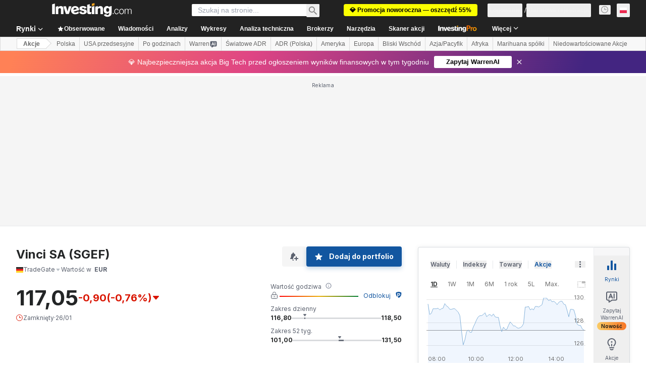

--- FILE ---
content_type: application/javascript
request_url: https://promos.investing.com/eu-a4flkt7l2b/z9gd/9a63d23b-49c1-4335-b698-e7f3ab10af6c/pl.investing.com/jsonp/z?cb=1769469084086&callback=__dgow7m44ecuy3e
body_size: 507
content:
__dgow7m44ecuy3e({"ts":1769469084175.0,"rand":883632,"success":true,"da":"bg*br*al|Apple%bt*bm*bs*cb*bu*dl$0^j~m|131.0.0.0%v~d~f~primarySoftwareType|Robot%s~r~dg*e~b~dq*z|Blink%cn*ds*ba*ch*cc*n|Chrome%t~bl*ac~aa~g~y|macOS%ce*ah~bq*bd~dd*cq$0^cl*df*bp*ad|Desktop%bh*c~dc*dn*bi*ae~ci*cx*p~bk*de*bc*i~h|10.15.7%cd*w~cu*ck*l~u~partialIdentification*af~bz*db*ab*q~a*cp$0^dh*k|Apple%cr*ag|-","geo":{"region_name":"Ohio","ip":"18.224.179.155","latitude":39.9625,"metro_code":535,"city":"Columbus","zipcode":"43215","region_code":"OH","continent_name":"North America","time_zone":"America/New_York","country_code":"US","country_name":"United States","longitude":-83.0061,"continent_code":"NA"}});